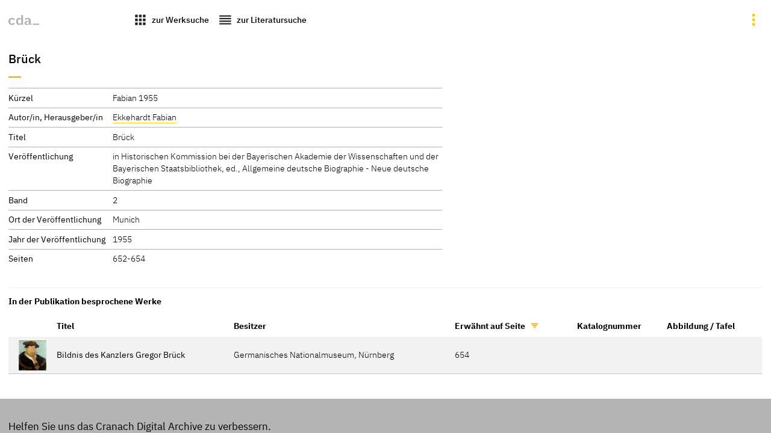

--- FILE ---
content_type: text/html
request_url: https://lucascranach.org/de/literature-1109
body_size: 3061
content:
<!doctype html> 
  <html lang="de">
    <head>
      <title>cda :: Gemälde :: Brück</title>
      
    <meta http-equiv="Content-Type" content="text/html; charset=utf-8">
    <meta name="viewport" content="width=device-width, initial-scale=1" />
    <meta property="og:title" content="Brück">
    <meta property="og:description" content="undefined, Fabian 1955, Ekkehardt Fabian">
    <meta property="og:url" content="https://lucascranach.org/de/literature-1109/">
    <meta property="og:image" content="">
    <meta property="og:type" content="website">
    <meta name="description" content="undefined, Fabian 1955, Ekkehardt Fabian">
    <meta property="article:published_time" content="2025-11-17 15:40 CET">
    <meta name="author" content="Cranach Digital Archive Team // TH Köln">
    
    <!-- Matomo -->
    <script>
      var _paq = window._paq = window._paq || [];
      /* tracker methods like "setCustomDimension" should be called before "trackPageView" */
      _paq.push(["setDocumentTitle", document.domain + "/" + document.title]);
      _paq.push(["setDomains", ["*.lucascranach.org"]]);
      _paq.push(["disableCookies"]);
      _paq.push(['trackPageView']);
      _paq.push(['enableLinkTracking']);
      (function() {
        var u="//lucascranach.org/matomo/";
        _paq.push(['setTrackerUrl', u+'matomo.php']);
        _paq.push(['setSiteId', '1']);
        var d=document, g=d.createElement('script'), s=d.getElementsByTagName('script')[0];
        g.async=true; g.src=u+'matomo.js'; s.parentNode.insertBefore(g,s);
      })();
    </script>
    <!-- End Matomo Code -->
  
  
      <link href="/artefacts/compiled-assets/main.css" rel="stylesheet">
      <link href="/artefacts/assets/images/favicon.svg" rel="icon" type="image/svg">
      
      <script>
        const objectData = {};
        objectData.langCode = "de";
        objectData.imageStack = false;
        objectData.baseUrl = "https://lucascranach.org/de";
        objectData.imageBaseUrl = false;
        objectData.env = "external";
        objectData.translations = false;
        objectData.asseturl = "/artefacts/assets";
        objectData.inventoryNumber = "1109";
        objectData.navigationObjects = false;
      </script>

    </head>
    <body>
      <div id="page">
      
    <nav class="main-navigation js-navigation">
      <div class="primary-navigation">
        
    <a class="button button--is-transparent cda-logo-wrap" href="https://lucascranach.org">
      <img class="cda-logo" style="height: 1.2em" src="/artefacts/assets/images/cda-logo-bw.svg" alt="CDA Logo">
    </a>
  
    <a class="button button--is-transparent" href="https://lucascranach.org/de/search?kind=works&loadLatestSearchConfiguration=true">
      <span class="button__icon button__icon--is-large icon has-interaction">apps</span>
      <span class="button__text button__text--is-important">zur Werksuche</span>
    </a>
  
    <a class="button button--is-transparent js-go-to-search" href="https://lucascranach.org/de/search?kind=literature_references&loadLatestSearchConfiguration=true">
      <span class="button__icon button__icon--is-large icon has-interaction">reorder</span>
      <span class="button__text button__text--is-important">zur Literatursuche</span>
    </a>
  
      </div>
      <div class="secondary-navigation">
        
        <div class="options js-options">
          
    <ul class="switcher lang-selector" data-state="inactive" data-component="base/interacting/switcher">
      <li class="switcher-item "><a class="lang-selector__item lang-selector__item--is-active" href="https://lucascranach.org/de/literature-1109/">DE</a></li>
      <li class="switcher-item "><a class="lang-selector__item " href="https://lucascranach.org/en/literature-1109/">EN</a></li>
    </ul>
  
          <button 
            class="button button--is-transparent button__icon button__icon--is-large icon 
            has-interaction options__trigger" data-state="inactive"></button>
        </div>
        <div class="search-result-navigation js-search-result-navigation"></div>
      </div>
    </nav>
  
        <section class="literature-page js-main-content">
          <div class="grid-wrapper">
            
  <header class="artefact-header">
    
    <h1 id="1109-mainTitle" class="title">Brück</h1>
    
  
    <h2 class="subtitle has-tight-separator"></h2>
  </header>
          </div>
          <div class="grid-wrapper">
            <div class="main-column">
              
    <dl class="definition-list is-grid is-loose">
      <dt class="definition-list__term">Kürzel</dt>
      <dd class="definition-list__definition">Fabian 1955</dd>
      <dt class="definition-list__term">Autor/in, Herausgeber/in</dt>
      <dd class="definition-list__definition"><a class="has-interaction is-stupid-link" href="https://lucascranach.org/de/intern/search?kind=literature_references&search_term=Ekkehardt+Fabian">Ekkehardt Fabian</a></dd>
      
      <dt class="definition-list__term">Titel</dt>
      <dd class="definition-list__definition">Brück</dd>
      <dt class="definition-list__term">Veröffentlichung</dt><dd class="definition-list__definition">in Historischen Kommission bei der Bayerischen Akademie der Wissenschaften und der Bayerischen Staatsbibliothek, ed., Allgemeine deutsche Biographie - Neue deutsche Biographie</dd>
      
      
      <dt class="definition-list__term">Band</dt><dd class="definition-list__definition">2</dd>
      
      
      
      <dt class="definition-list__term">Ort der Veröffentlichung</dt><dd class="definition-list__definition">Munich</dd>
      
      <dt class="definition-list__term">Jahr der Veröffentlichung</dt><dd class="definition-list__definition">1955</dd>
      
      
      
      
      
      <dt class="definition-list__term">Seiten</dt><dd class="definition-list__definition">652-654</dd>
      
    </dl>
  
            </div>
            <div class="marginal-content">
              <h3>In der Publikation besprochene Werke</h3>

              <div class="responsive-table-wrap">
                <table class="items-table sortable">
    <thead>
      <tr>
        <th></th>
        <th>Titel</th>
        <th>Besitzer</th>
        <th class="dir-u">Erwähnt auf Seite</th>
        <th>Katalognummer</th>
        <th>Abbildung / Tafel</th>
      </tr>
    </thead>
    <tbody>
      
    <tr class="related-item-row">
      <td class="related-item-image-field">
        <a href="https://lucascranach.org/de/DE_BRD-GNMN_Gm1649/">
          <figure class="related-item">
            <div class="related-item__image-holder">
              <img loading="lazy" src="https://lucascranach.org/imageserver-2022/DE_BRD-GNMN_Gm1649_FR341/01_Overall/DE_BRD-GNMN_Gm1649_FR341_2010-03_Overall-s.jpg" alt="Bildnis  des Kanzlers Gregor Brück">
            </div>
          </figure>
        </a>
      </td>
      <td class="related-item__title">Bildnis  des Kanzlers Gregor Brück</td>
      <td class="related-item__text">Germanisches Nationalmuseum, Nürnberg</td>
      <td>654</td>
      <td></td>
      <td></td>
    </tr>
    
    </tbody>
    </table>
              </div>
            </div>
          </div>
        </section>

        <section class="final-words">
          <div class="foldable-block text-block">
            
          </div>
          <div class="text-block">
            
      <h2>Helfen Sie uns das Cranach Digital Archive zu verbessern.</h2>
      <p>Bitte kontaktieren Sie uns, wenn <a href="https://docs.google.com/forms/d/e/1FAIpQLSdtb8vAaRUZAZZUijLP099GFMm279HpbZBdVA5KZf5tnLZVCw/viewform?usp=pp_url&entry.810636170=Br%C3%BCck&entry.1357028798=https://lucascranach.org/de/literature-1109/" target="_blank">Sie einen Fehler bemerkt haben.</a></p>
    
          </div>
        </section>
          <footer class="main-footer">
          <p>© Stiftung Museum Kunstpalast, Düsseldorf / Technische Hochschule Köln, 2025</p>
          <p class="date">Erzeugt am 17.11.2025</p>
        </footer>

      </div>
      <script src="/artefacts/assets/scripts/openseadragon.min.js"></script>
      <script src="/artefacts/assets/scripts/main.js"></script>
      <script src="https://lucascranach.org/cranach-compare//scripts/cranach-collect.js"></script>
      <script src="/artefacts/assets/scripts/sortable.min.js"></script>
    </body>
  </html>

--- FILE ---
content_type: text/css
request_url: https://lucascranach.org/artefacts/compiled-assets/main.css
body_size: 35177
content:
/*! normalize.css v8.0.0 | MIT License | github.com/necolas/normalize.css */html{line-height:1.15;-webkit-text-size-adjust:100%}body{margin:0}h1{font-size:2em;margin:.67em 0}hr{box-sizing:content-box;height:0;overflow:visible}pre{font-family:monospace,monospace;font-size:1em}a{background-color:transparent}abbr[title]{border-bottom:none;text-decoration:underline;text-decoration:underline dotted}b,strong{font-weight:bolder}code,kbd,samp{font-family:monospace,monospace;font-size:1em}small{font-size:80%}sub,sup{font-size:75%;line-height:0;position:relative;vertical-align:baseline}sub{bottom:-0.25em}sup{top:-0.5em}img{border-style:none}button,input,optgroup,select,textarea{font-family:inherit;font-size:100%;line-height:1.15;margin:0}button,input{overflow:visible}button,select{text-transform:none}button,[type=button],[type=reset],[type=submit]{-webkit-appearance:button}button::-moz-focus-inner,[type=button]::-moz-focus-inner,[type=reset]::-moz-focus-inner,[type=submit]::-moz-focus-inner{border-style:none;padding:0}button:-moz-focusring,[type=button]:-moz-focusring,[type=reset]:-moz-focusring,[type=submit]:-moz-focusring{outline:1px dotted ButtonText}fieldset{padding:.35em .75em .625em}legend{box-sizing:border-box;color:inherit;display:table;max-width:100%;padding:0;white-space:normal}progress{vertical-align:baseline}textarea{overflow:auto}[type=checkbox],[type=radio]{box-sizing:border-box;padding:0}[type=number]::-webkit-inner-spin-button,[type=number]::-webkit-outer-spin-button{height:auto}[type=search]{-webkit-appearance:textfield;outline-offset:-2px}[type=search]::-webkit-search-decoration{-webkit-appearance:none}::-webkit-file-upload-button{-webkit-appearance:button;font:inherit}details{display:block}summary{display:list-item}template{display:none}[hidden]{display:none}h1{margin:0}:root{--responsive-padding-top: 0.9rem;--responsive-padding-top-inner: 0.72rem;--responsive-padding-right-left: 0.9rem;--responsive-padding-bottom: 1.08rem;--responsive-padding-bottom-inner: 0.9rem;--responsive-gap: 0.9rem}@media only screen and (min-width: 1440px){:root{--responsive-padding-top: 1.62rem;--responsive-padding-top-inner: 1.26rem;--responsive-padding-right-left: 1.62rem;--responsive-padding-bottom: 2.34rem;--responsive-padding-bottom-inner: 1.26rem;--responsive-gap: 1.26rem}}@media only screen and (min-width: 1800px){:root{--responsive-padding-top: 2.34rem;--responsive-padding-top-inner: 1.62rem;--responsive-padding-right-left: 2.34rem;--responsive-padding-bottom: 2.34rem;--responsive-padding-bottom-inner: 1.62rem;--responsive-gap: 1.62rem}}i.icon{display:inline-block;width:auto;height:auto;margin-right:.5rem;direction:ltr;font-family:"MaterialIcons";font-feature-settings:"liga";font-size:24px;-webkit-font-smoothing:antialiased;-moz-osx-font-smoothing:grayscale;font-style:normal;font-weight:normal;letter-spacing:normal;line-height:inherit;text-rendering:optimizeLegibility;text-transform:none;vertical-align:middle;white-space:nowrap;word-wrap:normal}i.icon.i12::before{font-size:12px !important}i.icon.i14::before{font-size:14px !important}i.icon.i18::before{font-size:18px !important}i.icon.i24::before{font-size:24px !important}i.icon.i36::before{font-size:36px !important}i.icon.i48::before{font-size:48px !important}i.icon::before{content:attr(data-icon)}i.icon.red{color:red}.icon{font-family:"MaterialIcons";text-transform:none}[data-filetype=pdf]{display:inline-block;width:24px;height:24px;margin:5px 5px 5px 0;background:url(../assets/images/icon-sprite-2021.svg) no-repeat;background-position:-2400px 0;transition:opacity .25s;vertical-align:middle}@font-face{font-display:swap;font-family:IBMPlexSans;font-style:normal;font-weight:200;src:url("../assets/fonts/IBM_Plex_Sans/IBMPlexSans-Light.ttf")}@font-face{font-display:swap;font-family:IBMPlexSans;font-style:normal;font-weight:300;src:url("../assets/fonts/IBM_Plex_Sans/IBMPlexSans-Regular.ttf")}@font-face{font-display:swap;font-family:IBMPlexSans;font-style:normal;font-weight:400;src:url("../assets/fonts/IBM_Plex_Sans/IBMPlexSans-Medium.ttf")}@font-face{font-display:swap;font-family:IBMPlexSans;font-style:normal;font-weight:600;src:url("../assets/fonts/IBM_Plex_Sans/IBMPlexSans-Bold.ttf")}@font-face{font-display:swap;font-family:"MaterialIcons";font-style:normal;font-weight:400;src:url("../assets/fonts/MaterialIcons/MaterialIconsSharp-Regular.otf") format("opentype"),url("../assets/fonts/MaterialIcons/MaterialIcons-Regular.ttf") format("truetype")}*{box-sizing:content-box;transition:all .3s}@view-transition{navigation:auto}body{background-color:#fff;color:#000;font-family:"IBMPlexSans",sans-serif;font-size:.9rem;font-weight:200;overflow-x:hidden}a{color:#000;text-decoration:none}a.link{border-bottom:solid 1px #fc0;transition:all .3s}a.link:hover{display:inline-block;padding-right:.225rem;padding-left:.225rem;background-color:#fc0}a[target=_blank]{display:inline-block;border-bottom:dotted 1px #fc0;transition:background .3s,padding .3s}a[target=_blank]::after{display:inline-block;margin-left:.225rem;color:#e8a60c;content:"link";font-family:"MaterialIcons";vertical-align:bottom}a[target=_blank]:hover{padding-right:.225rem;padding-left:.225rem;background-color:#fc0}.title,.subtitle,.chapter{position:relative;margin-bottom:1.08rem;font-size:1.08rem;line-height:120%}.subtitle,.chapter{margin-top:0;font-weight:300}.title{font-size:1.26rem;font-weight:400}.inner-title{margin-top:1.62rem;margin-bottom:.45rem;font-weight:300}.title-as-text{max-width:45rem;font-size:1.08rem;font-weight:300;line-height:140%}p,th,td,dt,dd{hyphens:auto;line-height:140%}h2{margin-top:0;font-size:1.08rem;font-weight:300}h3{font-size:.9rem;font-weight:600}.remark{color:rgba(0,0,0,.6)}a.link-to-source{color:inherit}.markdown-it a::after{display:inline-block;margin-left:.225rem;color:#e8a60c;content:"link";font-family:"MaterialIcons";vertical-align:bottom}.markdown-it p{margin-top:0}.markdown-it>*:last-child{margin-bottom:0}.markdown-it ol{padding-left:0;margin-left:0;counter-reset:listCounter;list-style:none}.markdown-it ol li{padding-bottom:.45rem;padding-left:1.08rem;counter-increment:listCounter}.markdown-it ol li::before{margin-left:-1.08rem;content:counter(listCounter) ". "}.markdown-it ol li p{display:inline}.markdown-it ul li{margin-left:.72rem;list-style-type:square}.markdown-it ul.is-block li{display:block;margin-left:0}ul{padding:0;margin:0}ul li{padding:0;margin-bottom:.36rem;line-height:140%;list-style-type:none}ul.simple li{margin-left:.9rem;list-style-type:square}.definition-list{overflow:hidden;width:100%;margin-top:0;font-weight:200}.definition-list.is-grid{display:grid;grid-template-columns:10.8rem 1fr}.definition-list:not(.is-grid):not(.is-stacked){margin-bottom:.36rem}.definition-list:not(.is-grid):not(.is-stacked) .definition-list__term{clear:left;float:left}.definition-list__term{padding-right:.225rem;padding-right:.72rem;font-weight:300;hyphens:none;line-height:140%}.definition-list__definition{padding-bottom:.45rem;margin:0;line-height:140%}.definition-list__definition.is-block{display:block;margin-bottom:.45rem}.definition-list__definition>.literature-table{margin-top:-.36rem}.definition-list__term,.definition-list__definition{padding-top:.18rem;padding-bottom:.36rem;border-top:solid 1px rgba(0,0,0,.3)}.definition-list.is-loose .definition-list__term,.definition-list.is-loose .definition-list__definition{padding-top:.36rem}.definition-list.is-stacked .definition-list__definition+.definition-list__term{margin-top:.9rem}.artefact-list__content{display:grid;grid-template-columns:auto}.table{width:100%;border-spacing:0}.table>.head{position:sticky;top:0;background-color:#fff}.table>.head.with-gray-background{background-color:#f2f2f2}.table>.head>.row>.cell{width:50%;padding:.18rem;font-weight:300;text-align:left;vertical-align:top}.table>.body>.row>.cell{padding:.18rem;background-color:#fff;text-align:left;vertical-align:top}.table>.body>.row>.cell.-center{text-align:center}.table>.body>.row>.cell.has-interaction a{border-bottom:solid 1px #fc0}.table>.body>.row th.cell{font-weight:300}.table>.body>.has-bg>.cell{background-color:#f2f2f2}.table>.body>.is-detail{display:none}.table>.body>.is-detail.is-visible{display:table-row}.table>.body>.is-active>.cell{padding-top:1.08rem;padding-right:.72rem;padding-left:.72rem;border-top:solid 2px #b4b4b4;font-weight:400}.table.is-striped .row .cell{padding:.36rem .9rem .72rem .9rem}.table.is-striped .row:nth-child(odd)>*{background-color:rgba(0,0,0,.06)}.literature-item-details-table{width:100%;margin-bottom:.72rem;table-layout:fixed}.literature-item-details-table th{width:40%;padding:.225rem;font-weight:300;text-align:right;vertical-align:top}.literature-item-details-table th::after{display:inline-block;content:":"}.literature-item-details-table td{padding:.225rem;vertical-align:top}.literature-item-details-table tr+tr th,.literature-item-details-table tr+tr td{border-top:solid 1px rgba(0,0,0,.06)}.info-table{position:relative;width:100%;max-width:45rem;box-sizing:border-box;padding:0;border:none;margin-bottom:1.08rem;border-image-width:0 !important;border-spacing:0}.info-table__title{width:10.8rem;font-weight:300}.info-table__title,.info-table__data,.info-table__remark{padding:.36rem 0 .72rem 0;vertical-align:top}.info-table__data{width:10.8rem;padding-right:.45rem}.info-table__data.is-wide{width:14.4rem}.info-table__remark{width:auto;padding-left:.45rem;color:rgba(0,0,0,.6)}.info-table td{border-top:solid 1px rgba(0,0,0,.3)}.info-table.is-two-third .info-table__title{width:33%;padding-left:.72rem}.info-table.is-tight .info-table__data,.info-table.is-tight .info-table__title,.info-table.is-tight .info-table__remark{padding:.18rem 0 .18rem 0}.literature-table{position:relative;width:100%;box-sizing:border-box;padding:0;border:none;margin-bottom:1.08rem;border-image-width:0 !important;border-spacing:0}.literature-table td{border-top:solid 1px rgba(0,0,0,.3)}.literature-table td+td{padding-left:.9rem}.literature-table tr:nth-child(even){background-color:rgba(255,255,255,.06)}.literature-table th{text-align:left}.literature-table th+th{padding-left:.9rem}.literature-table th:hover{cursor:pointer}.literature-table th.dir-u:after,.literature-table th.dir-d:after{display:inline-block;padding:0 .45rem;color:#e8a60c;content:"filter_list";font-family:"MaterialIcons";font-size:.9rem;font-weight:600;transition:transform .3s,background-color .3s;vertical-align:bottom}.literature-table th.dir-d:after{transform:rotate(180deg)}.responsive-table-wrap{width:100%;overflow-x:auto}.survey{padding-bottom:.9rem}.survey-title{padding-right:1.26rem;margin-top:0;margin-bottom:.225rem;font-weight:400;line-height:140%}.survey-keywords{padding-right:1.26rem;margin-bottom:1.08rem;color:#444;font-weight:300}.survey-keywords>li{display:inline}.survey-keywords li+li::before{display:inline-block;padding-right:.225rem;content:","}.survey-persons{position:relative;padding-top:.36rem;padding-right:1.26rem;border-top:dotted 2px rgba(0,0,0,.3);margin-top:.9rem;color:rgba(0,0,0,.6);font-weight:300}.survey-persons>li{margin-bottom:0;margin-left:1.62rem}.survey-persons::before{position:absolute;top:.72rem;bottom:0;left:0;display:flex;align-items:center;justify-content:center;color:rgba(0,0,0,.6);content:"people";font-family:"MaterialIcons";font-size:1.08rem}.survey-kind{font-weight:300}.survey-content{padding-right:1.26rem}.button{display:flex;align-items:center;padding:.225rem .45rem;border:none;border-bottom:solid 2px transparent;margin:.225rem 0;border-radius:2px;font-weight:200}.button--is-transparent{background-color:transparent}.button__icon{display:flex;margin-right:.36rem;color:#222}.button__icon--is-large{font-size:1.62rem}.button__text--is-important{font-weight:400}.button:hover{cursor:pointer}.button:hover .button__icon{transform:rotate(180deg);transform-origin:center center}.related-item-wrap{margin:.9rem 0}.related-item{display:flex;margin:0;gap:var(--responsive-gap);transition:background-color .3s}.related-item:hover{background-color:#fc0;cursor:pointer}.related-item:hover ul{margin-top:.36rem;margin-bottom:.36rem}.related-item__image{width:6.3rem;height:6.3rem;aspect-ratio:1/1;background-color:rgba(0,0,0,.3);transition:transform .3s}.related-item__image img{width:100%;height:100%;object-fit:contain;pointer-events:none}.related-item__title{margin-top:-0.225rem;margin-bottom:0;font-weight:300;transition:margin .3s}.related-item__text{margin-bottom:0}.related-item__id{margin-bottom:0}.related-item__caption{line-height:0}.switchable-content-handle{display:inline-block;margin-left:.225rem;color:#e8a60c;font-weight:600;opacity:.5;transition:background-color .3s}.switchable-content-handle:hover{opacity:1}.preview-text{height:auto;opacity:1;transition:opacity .3s}.full-text{height:auto;padding-bottom:1.26rem;opacity:1;transition:opacity .5s,padding .5s .3s}.full-text.is-cut{padding:0}.is-foldable-text{position:relative;color:rgba(0,0,0,.6);font-weight:200;transition:opacity .3s}.is-foldable-text:hover{cursor:pointer}.is-foldable-text::before{display:inline-block;padding:0 .225rem;color:#e8a60c;content:"expand_more";font-family:"MaterialIcons";font-size:.9rem;font-weight:600;transition:transform .3s,background-color .3s;vertical-align:bottom}.is-foldable-text.is-expanded::before{background-color:transparent;transform:rotate(180deg)}.has-additional-content{position:relative;overflow:hidden}.has-additional-content>.preview-text{opacity:1;transition:opacity .3s}.has-additional-content[data-additional-content-state=is-visible]>.preview-text{opacity:.2}.has-additional-content[data-additional-content-state=is-visible] .has-additional-content-handler::after{transform:rotate(180deg)}.has-additional-content:hover{cursor:pointer}.has-additional-content:hover .has-additional-content-handler::after{background-color:rgba(0,0,0,.06);opacity:1}.has-additional-content-handler{display:flex}.has-additional-content-handler::after{display:inline-block;height:1.26rem;padding-right:.225rem;padding-left:.225rem;margin-left:.225rem;color:#e8a60c;content:"expand_more";font-family:"MaterialIcons";hyphens:none;transform-origin:center;transition:all .3s;vertical-align:bottom}.additional-content{transition:padding .3s}.additional-content__title{margin-top:0;font-size:.9rem;font-weight:400}.additional-content__title::after{display:inline-block;padding-right:.225rem;padding-left:.225rem;color:#e8a60c;content:"expand_less";font-family:"MaterialIcons";hyphens:none;transform-origin:center;transition:all .3s;vertical-align:bottom}.additional-content__title+.inner-title{margin-top:2.34rem}.additional-content:not(.is-cut){padding-top:2.34rem;padding-bottom:1.26rem;border-bottom:solid 1px rgba(0,0,0,.3);margin-bottom:1.26rem}.additional-content__table{margin-bottom:0}#texteingabe{line-height:140%}#texteingabe i{display:block;margin-bottom:.9rem}#texteingabe b{display:block;margin-top:1.08rem;margin-bottom:.36rem}.notification{position:fixed;z-index:100;top:0;right:0;left:0;padding:.72rem .72rem;background-color:#fc0;color:#000;font-size:.9rem;opacity:0;text-align:center;transition:opacity .5s .5s}.image-caption-wrap{padding-top:var(--responsive-padding-top-inner);padding-left:var(--responsive-padding-right-left)}@media only screen and (min-width: 1800px){.image-caption-wrap{display:grid;gap:var(--responsive-gap);grid-template-columns:27rem 1fr}}.image-caption{display:block;max-width:36rem;padding-right:.9rem}.image-caption-text{display:block;color:#444}.image-caption__title{display:inline-block;padding-right:2.34rem;color:#000;font-weight:400;line-height:120%}.image-caption__title::after{top:-0.225rem !important;right:-0.225rem !important;background-color:transparent !important}.image-caption__title:hover::after{background-color:rgba(0,0,0,.06) !important}.image-caption .definition-list{margin-top:0;list-style:none}.image-caption .flat-text{display:inline;margin-top:0;margin-bottom:0}@media only screen and (max-width: 1800px){.image-caption.is-secondary::before{display:block;width:1.3rem;border-top:solid 2px rgba(0,0,0,.2);margin-top:.25rem;margin-bottom:.7rem;content:" "}}.image-caption.is-secondary .image-caption__title{margin-top:0}.image-caption.is-secondary .image-caption__title,.image-caption.is-secondary .definition-list__term{color:#000;font-weight:300}.image-caption.is-secondary .image-caption__text{margin-top:.225rem}.image-caption .expandable-content{padding-bottom:0 !important}.artefact-card{position:relative;display:flex;overflow:hidden;height:100%;flex-direction:column;margin:0}.artefact-card__image-holder{width:100%;aspect-ratio:1/1;background-color:rgba(0,0,0,.3)}.artefact-card__image-holder img{width:100%;height:100%;object-fit:contain}.artefact-card__image-holder:hover{background-color:rgba(0,0,0,.6)}.artefact-card__content{position:relative;flex-grow:1;padding-top:.72rem;padding-bottom:.72rem;border-top:solid 1px transparent;background-color:#f2f2f2;color:#000;transition:border-color .8s}.artefact-card__title{margin-bottom:.18rem;color:#b4b4b4;font-weight:400;line-height:120%}.artefact-card__title em{color:#fff;font-weight:400}.artefact-card__subtitle{margin-bottom:.18rem;color:#b4b4b4;font-weight:200;line-height:120%}.artefact-card__text{margin:0;margin-bottom:.18rem;color:#444;font-weight:200;line-height:120%}.artefact-card__favorite{position:absolute;top:.36rem;right:.36rem;aspect-ratio:1/1;background-color:rgba(0,0,0,.8);border-radius:50%;color:#b4b4b4;transition:transform .3s,color .3s,opacity .5s,top .5s}.artefact-card__favorite:hover,.artefact-card__favorite--is-active{background-color:#fc0;color:#000;cursor:pointer;opacity:1}.artefact-card__favorite--is-armed{top:-100px;opacity:0}.artefact-card__favorite--is-active{transform:scale(1)}.artefact-card:hover{opacity:1}.artefact-card:hover .artefact-card__favorite{top:.36rem !important;opacity:1 !important}.artefact-card:hover .artefact-card__content{border-color:#fc0}.link-to-item-wrap{display:flex;justify-content:right;padding:.45rem .45rem .72rem 0}.link-to-item{border-bottom:solid 1px #fc0}.link-to-item:hover{padding:.225rem .72rem;background-color:#fc0}.drawer{display:flex;box-sizing:border-box;position:absolute;flex-direction:column;right:-450px;top:0;height:100vh;width:40%;max-width:450px;background-color:#fff;padding:1.5rem;z-index:41;gap:1em}@media screen and (max-width: 768px){.drawer.is-visible{transform:translateX(-450px);box-shadow:25px 0 50px #6a6a6a;width:100%;max-width:100%}}.drawer.is-visible{transform:translateX(-450px);box-shadow:25px 0 50px #6a6a6a;display:flex}.drawer .drawer__header{display:flex;justify-content:space-between;align-items:center;flex:0;font-size:1.08rem}.drawer .drawer__header h2{margin:0}.drawer .drawer__content{box-sizing:border-box;flex:1}.drawer iframe{width:100%;height:100%;border:none;flex:1}[data-icon]::before{content:attr(data-icon);font-family:"MaterialIcons";font-weight:normal;font-style:normal;font-size:1em;display:inline-block;vertical-align:middle;width:1em;height:1em;line-height:1;text-transform:none;letter-spacing:normal;word-wrap:normal;white-space:nowrap;direction:ltr;-webkit-font-smoothing:antialiased;text-rendering:optimizeLegibility;-moz-osx-font-smoothing:grayscale;cursor:pointer}.leporello-recog{padding:0 var(--responsive-padding-right-left) var(--responsive-padding-bottom) var(--responsive-padding-right-left);background-color:#fff}@media only screen and (min-width: 768px){.leporello-recog{display:grid;gap:var(--responsive-gap);grid-template-columns:12.6rem 1fr}}.leporello-recog__image{padding:0;margin:0;margin-bottom:1.08rem}.leporello-recog__image>img{width:100%;height:fit-content}.leporello-recog .overall-overview{padding:0;margin:0;margin-bottom:1.08rem}.leporello-recog .overall-overview>img{width:auto;height:10em}.leporello-recog .base-content{max-width:45rem;grid-area:head}.leporello-recog .grid-wrapper .main-column{max-width:45rem;grid-area:left}.leporello-recog .grid-wrapper .marginal-content{max-width:45rem;grid-area:right}@media only screen and (min-width: 1440px){.leporello-recog .grid-wrapper{display:grid;gap:var(--responsive-gap);grid-template-areas:"head head" "left right";grid-template-columns:1fr 36rem;grid-template-rows:auto 1fr}}@media only screen and (min-width: 1800px){.leporello-recog .grid-wrapper{display:grid;grid-template-columns:1fr 45rem}}@media only screen and (min-width: 1440px){.leporello-recog .grid-wrapper:has(.overall-overview){grid-template-areas:"head right" "left right"}}.leporello-explore{padding:0 var(--responsive-padding-right-left) var(--responsive-padding-bottom) 0;border-top:solid 1px #b4b4b4;background-color:#f2f2f2}@media only screen and (min-width: 768px){.leporello-explore{display:grid;gap:var(--responsive-gap);grid-template-columns:1fr 1fr}}@media only screen and (min-width: 1440px){.leporello-explore{grid-template-columns:1fr 36rem}}@media only screen and (min-width: 1800px){.leporello-explore{grid-template-columns:1fr 45rem}}.leporello-explore .block,.leporello-explore .foldable-block{background-color:#f2f2f2}.main-image{position:sticky;top:.9rem;width:100%;padding:0;margin:0}.main-image .image-viewer{position:relative;width:100%;min-height:80vh}.main-image .image-viewer__content{position:absolute;top:0;right:0;bottom:0;left:0}.main-image .image-viewer__content .openseadragon-canvas+div{margin-top:.72rem !important;margin-left:.72rem !important}.explore-content{padding-top:var(--responsive-padding-top)}@media only screen and (max-width: 768px){.explore-content{margin-left:.9rem}}.document-stripe-list{margin-bottom:1.62rem}.document-stripe-list .is-download-link{font-weight:200}.image-stripe-navigation{display:flex}.image-stripe-list{display:grid;padding:0;margin-bottom:.18rem;background-color:transparent;gap:.225rem;grid-auto-rows:6.3rem;grid-template-columns:repeat(auto-fill, minmax(6.3rem, 1fr));list-style:none}.image-stripe-list__item{position:relative;overflow:hidden;width:100%;height:100%;aspect-ratio:1/1;background-color:rgba(0,0,0,.3);transition:transform .3s}.image-stripe-list__item img{width:100%;height:100%;object-fit:contain;pointer-events:none}.image-stripe-list__item.is-active{box-sizing:border-box;border:solid 1px #e8a60c}.image-stripe-list__item.is-hidden{display:none}.image-stripe-list__item[data-collected=false] .collect-interaction{position:absolute;top:-50px;display:block;transition:top .3s}.image-stripe-list__item[data-collected=false] .collect-interaction::after{position:absolute;top:0;left:0;display:inline-block;padding:.18rem .36rem;background-color:rgba(0,0,0,.6);border-radius:2px;color:#fc0;font-family:"MaterialIcons";font-size:1.08rem;vertical-align:bottom;background-color:#fc0;color:#000;content:"playlist_add"}.image-stripe-list__item[data-collected=false]:hover .collect-interaction{top:0}.image-stripe-list__item[data-collected=true] .collect-interaction::after{position:absolute;top:0;left:0;display:inline-block;padding:.18rem .36rem;background-color:rgba(0,0,0,.6);border-radius:2px;color:#fc0;font-family:"MaterialIcons";font-size:1.08rem;vertical-align:bottom;content:"playlist_remove"}a.cranach-compare-launcher{display:flex;align-items:center;padding:.18rem .72rem;margin-bottom:.72rem;margin-left:auto;opacity:1;transition:opacity .5s}a.cranach-compare-launcher[data-visible=false]{opacity:0}a.cranach-compare-launcher:hover{padding:.18rem .72rem}a.cranach-compare-launcher::before{display:block;padding-right:.36rem;color:#000;content:"compare";font-family:"MaterialIcons";font-size:1.08rem}a.cranach-compare-launcher::after{content:none !important}.imagetype-selector{position:relative;display:inline-block;border:solid 1px rgba(0,0,0,.3);margin-bottom:.9rem;background-color:rgba(0,0,0,.06);border-radius:2px}.imagetype-selector:hover{box-shadow:1px 1px .45rem rgba(0,0,0,.4)}.imagetype-selector select{padding:.45rem .18rem;padding-right:.9rem;border:none;-moz-appearance:none;-webkit-appearance:none;appearance:none;background-color:transparent;color:#444;font-size:.9rem;font-weight:300}.imagetype-selector select::-ms-expand{display:none}.imagetype-selector::before{position:absolute;top:0;right:.45rem;bottom:0;display:flex;align-items:center;justify-content:center;content:"expand_more";font-family:"MaterialIcons";font-size:.9rem}.info-block__title{margin-top:0;font-size:.9rem;font-weight:400}.text-block{max-width:45rem;padding-bottom:calc(1.5 * var(--responsive-padding-bottom-inner))}.foldable-block{position:relative;z-index:10;background-color:#fff}.foldable-block.has-separator{padding-top:.72rem;border-top:solid 1px rgba(0,0,0,.3)}.foldable-block.has-strong-separator{padding-top:.72rem;border-top:solid 1px rgba(0,0,0,.3)}.foldable-block__headline{padding-bottom:.9rem;margin:0;font-size:1.08rem;font-weight:200}.foldable-block .is-expand-trigger{position:relative}.foldable-block .is-expand-trigger:hover{cursor:pointer}.foldable-block .is-expand-trigger:hover::after{background-color:rgba(0,0,0,.3)}.foldable-block .is-expand-trigger::after{position:absolute;right:0;bottom:.72rem;display:flex;width:1.26rem;height:1.26rem;align-items:center;justify-content:center;padding:.18rem .162rem;background-color:rgba(0,0,0,.06);color:rgba(0,0,0,.6);content:"expand_more";font-family:"MaterialIcons";font-size:.9rem;font-weight:600;transition:transform .3s,background-color .3s}.foldable-block .is-expand-trigger.is-expanded::after{background-color:transparent;transform:rotate(180deg)}.foldable-block .expandable-content{overflow:hidden;height:0;opacity:0;transition:opacity .3s}.foldable-block .expandable-content.is-visible{height:auto;padding-bottom:1.26rem;opacity:1}.block{padding-bottom:.36rem}.block+.block{padding-top:.72rem}.block.has-padding{padding-bottom:.9rem}.artefact-header{margin-bottom:.9rem}.copytext{margin-bottom:2.34rem}.final-words{padding:var(--responsive-padding-top) var(--responsive-padding-right-left) 0 var(--responsive-padding-right-left);background-color:#b4b4b4}.final-words .block,.final-words .foldable-block{background-color:#b4b4b4}.final-words .block .is-expand-trigger::after,.final-words .foldable-block .is-expand-trigger::after{position:relative;display:inline-flex;margin-left:.9rem;background-color:rgba(255,255,255,.2)}@media only screen and (min-width: 1440px){.final-words{display:grid;gap:var(--responsive-gap);grid-template-columns:1fr 36rem}}@media only screen and (min-width: 1800px){.final-words{grid-template-columns:1fr 45rem}}.main-footer{display:grid;padding:var(--responsive-padding-top-inner) var(--responsive-padding-right-left) var(--responsive-padding-bottom-inner) var(--responsive-padding-right-left);background-color:#444;color:#f2f2f2;grid-template-columns:1fr 1fr}.main-footer>p{margin:0}.date{text-align:right}.main-navigation{position:sticky;z-index:40;top:0;display:grid;padding:0 var(--responsive-padding-right-left) 0 var(--responsive-padding-right-left);margin:var(--responsive-padding-top-inner) 0 var(--responsive-padding-bottom-inner) 0;background-color:#fff;gap:var(--responsive-gap);grid-template-columns:max-content 1fr;transition:padding .3s}.main-navigation.is-loose{padding-top:var(--responsive-padding-top);padding-bottom:var(--responsive-padding-top)}.main-navigation.is-sticky{position:sticky}.main-navigation.is-reduced{padding-top:0;padding-bottom:0;box-shadow:1px 1px .45rem rgba(0,0,0,.4)}.main-navigation>h2{margin:0;color:rgba(0,0,0,.6);font-size:1.26rem;font-weight:200}.main-navigation>.button{padding-right:1.26rem;padding-left:0}.cda-logo-wrap{width:12.6rem;padding:0;margin-right:-3px}.cda-logo{height:1.26rem;opacity:.3}.cda-logo:hover{opacity:1}.primary-navigation{position:relative;display:flex;align-items:center;gap:1.08rem}.secondary-navigation{position:relative;display:flex;flex-direction:row-reverse;align-items:center}.nav{display:flex;overflow:hidden;align-items:center;border-radius:2px;gap:.18rem}.nav:hover{opacity:1}.nav-item{display:flex;align-items:center;border-bottom:solid 2px #fff;background-color:#f2f2f2}.nav-item__icon{display:flex;width:2.34rem;height:2.34rem;align-items:center;justify-content:center;background-color:rgba(0,0,0,.06);background-position:2.34rem center;background-repeat:no-repeat;background-size:cover}.nav-item__text{padding-right:.72rem;padding-left:.72rem}.nav-item:hover{border-bottom-color:#fc0}.nav-item:hover .nav-item__icon{background-position:center center;color:transparent}.options{display:flex;flex-direction:row;margin-left:.36rem;background-color:transparent}.options__trigger{padding:0;margin:0}.options__trigger[data-state=active]::after{transform:rotate(270deg)}.options__trigger::after{color:#fc0;content:"more_vert";font-family:MaterialIcons;font-size:1.89rem;transition:transform .3s}.options__trigger:hover::after{transform:rotate(90deg)}.options .switcher{display:flex;flex-direction:row;transition:padding .8s}.options .switcher[data-state=inactive]{display:none;padding-right:0;padding-left:0;background-color:transparent}.options .switcher[data-state=active]{padding-right:1.08rem;padding-left:1.08rem}.options .switcher .lang-selector{flex:0 1 auto}.options .switcher .lang-selector__item{display:inline;cursor:pointer;opacity:.5}.options .switcher .lang-selector__item--is-active{opacity:1}.options .switcher-item{display:flex;align-items:center;justify-content:center;margin:.72rem .36rem;margin-right:.36rem;margin-right:0}.options .switcher .switcher-item+.switcher-item{padding-left:.36rem;border-left:solid 2px #fc0}#page{display:flex;overflow:auto;width:100vw;height:100vh;flex-direction:column}#page.is-fading{margin-left:100vw;opacity:0}.section-headline{padding:0 var(--responsive-padding-right-left) var(--responsive-padding-bottom) var(--responsive-padding-right-left);background-color:#fff}@media only screen and (min-width: 1440px){.section-headline{display:grid;gap:var(--responsive-gap);grid-template-columns:1fr 36rem}}@media only screen and (min-width: 1800px){.section-headline{grid-template-columns:1fr 45rem}}.section-headline>h2{margin:0;color:#444;font-size:1.26rem;font-weight:200}.artefact-overview{display:grid;column-gap:.9rem;grid-auto-rows:1fr;grid-template-columns:repeat(auto-fill, minmax(12.6rem, 1fr));row-gap:.9rem}.leporello-reprints{flex-grow:999;padding:var(--responsive-padding-top-inner) var(--responsive-padding-right-left) var(--responsive-padding-bottom) var(--responsive-padding-right-left);border-top:solid 1px #b4b4b4;background-color:#f2f2f2;transition:margin .5s,opacity .3s .3s}.leporello-reprints__headline{padding-bottom:var(--responsive-padding-bottom-inner);color:rgba(0,0,0,.6);font-size:1.26rem;font-weight:200}@media only screen and (min-width: 768px){.leporello-reprints__headline{padding-left:12.6rem;margin-left:var(--responsive-gap)}}.leporello-reprints.go-deeper{margin-left:-100vw;opacity:0}.reprints-block{padding-bottom:var(--responsive-padding-bottom)}@media only screen and (min-width: 768px){.reprints-block{display:grid;gap:var(--responsive-gap);grid-template-columns:12.6rem 1fr}}.reprints-state{margin-top:0;font-weight:300}.literature-page{flex-grow:2;padding:var(--responsive-padding-right-left) var(--responsive-padding-right-left) var(--responsive-padding-bottom) var(--responsive-padding-right-left);background-color:#fff}.literature-page .grid-wrapper .main-column{max-width:45rem;padding-bottom:var(--responsive-padding-bottom)}.literature-page .grid-wrapper .marginal-content{padding-top:.9rem;border-top:solid 1px rgba(0,0,0,.06)}.literature-page .grid-wrapper .marginal-content>h3{margin-top:0}@media only screen and (min-width: 1440px){.literature-page .grid-wrapper{display:grid;gap:var(--responsive-gap);grid-template-columns:1fr 2fr}}@media only screen and (min-width: 1800px){.literature-page .grid-wrapper{display:grid;grid-template-columns:1fr 2fr}}.literature-page .items-table{position:relative;overflow:hidden;width:100%;min-width:45rem;padding-bottom:1.08rem;border-collapse:separate;border-spacing:0 .45rem}.literature-page .items-table th{position:relative;text-align:left}.literature-page .items-table th:hover{cursor:pointer}.literature-page .items-table th.dir-u:after,.literature-page .items-table th.dir-d:after{display:inline-block;padding:0 .45rem;color:#e8a60c;content:"filter_list";font-family:"MaterialIcons";font-size:.9rem;font-weight:600;transition:transform .3s,background-color .3s;vertical-align:bottom}.literature-page .items-table th.dir-d:after{transform:rotate(180deg)}.literature-page .items-table tr.related-item-row>td{border-bottom:solid 1px #fc0;background:#f2f2f2}.literature-page .items-table tr.related-item-row>td.related-item-image-field{width:3.15rem;padding:.36rem .9rem}.literature-page .items-table tr.related-item-row>td.related-item-image-field .related-item{position:relative;background-color:#f2f2f2}.literature-page .items-table tr.related-item-row>td.related-item-image-field .related-item__image-holder{position:relative;width:100%;padding-top:100%;border-top:1px solid rgba(255,255,255,.2)}.literature-page .items-table tr.related-item-row>td.related-item-image-field .related-item__image-holder img{position:absolute;top:0;right:0;bottom:0;left:0;display:block;width:100%;height:100%;object-fit:contain}@keyframes move-out{from{transform:translateX(0%)}to{transform:translateX(-100%)}}@keyframes move-in{0%{transform:translate(100%)}100%{transform:translate(0)}}::view-transition-old(root){animation:1s ease-out both move-out}::view-transition-new(root){animation:1s ease-in both move-in}.has-interaction:hover{cursor:pointer}.is-hidden{display:none !important}.is-link::after{display:inline-block;margin-left:.225rem;color:#e8a60c;content:"link";font-family:"MaterialIcons";vertical-align:bottom}.is-remark{color:rgba(0,0,0,.6)}.is-cut{overflow:hidden;height:0}.is-visible{display:block;opacity:1}.is-stupid-link{border-bottom:solid 1px #fc0}.is-less-important{opacity:.5}.is-download-link{display:inline-block;transition:background .3s,padding .3s}.is-download-link:hover{padding-right:.225rem;padding-left:.225rem;background-color:#fc0}.has-separator::before{display:block;width:1.26rem;border-top:solid 2px #e8a60c;margin-top:.36rem;margin-bottom:.36rem;content:" "}.has-tight-separator::before{display:block;width:1.26rem;border-top:solid 2px #e8a60c;margin-bottom:.72rem;content:" "}.has-tight-bottom-separator::after{display:block;width:1.26rem;border-top:solid 2px #e8a60c;margin-top:.72rem;content:" "}.has-small-separator::before{display:block;width:1.26rem;border-top:solid 1px rgba(0,0,0,.6);margin-top:.225rem;margin-bottom:.36rem;content:" "}.is-identifier{display:inline;font-weight:400}.is-identifier::after{display:inline-block;padding-right:.225rem;content:":"}.is-editable-content::after{display:inline-block;padding-right:.225rem;padding-left:.225rem;margin-left:.225rem;color:#e8a60c;content:"edit";font-family:"MaterialIcons";opacity:.5;transform-origin:center;transition:all .3s;vertical-align:bottom}.is-clipable-content::after{display:inline-block;padding-right:.225rem;padding-left:.225rem;margin-left:.225rem;color:#e8a60c;content:"content_paste";font-family:"MaterialIcons";opacity:.5;transform-origin:center;transition:all .3s;vertical-align:bottom}.is-clipable-content:hover{cursor:pointer}.is-clipable-content:hover::after{opacity:1;transform:rotate(5deg)}/*# sourceMappingURL=main.css.map */
